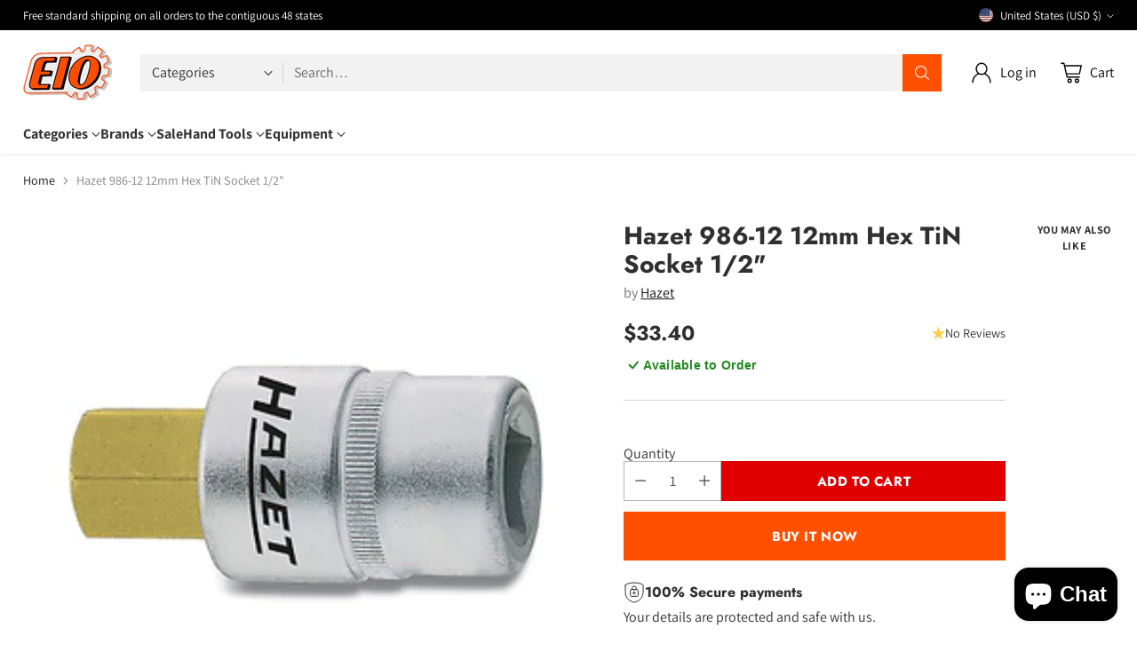

--- FILE ---
content_type: text/html; charset=utf-8
request_url: https://www.google.com/recaptcha/enterprise/anchor?ar=1&k=6Ld5cM4dAAAAAIR103Fx78hXh9Omssru3RTzABs0&co=aHR0cHM6Ly93d3cuZWlvLmNvbTo0NDM.&hl=en&v=9TiwnJFHeuIw_s0wSd3fiKfN&size=invisible&anchor-ms=20000&execute-ms=30000&cb=99w65o16iya4
body_size: 47972
content:
<!DOCTYPE HTML><html dir="ltr" lang="en"><head><meta http-equiv="Content-Type" content="text/html; charset=UTF-8">
<meta http-equiv="X-UA-Compatible" content="IE=edge">
<title>reCAPTCHA</title>
<style type="text/css">
/* cyrillic-ext */
@font-face {
  font-family: 'Roboto';
  font-style: normal;
  font-weight: 400;
  font-stretch: 100%;
  src: url(//fonts.gstatic.com/s/roboto/v48/KFO7CnqEu92Fr1ME7kSn66aGLdTylUAMa3GUBHMdazTgWw.woff2) format('woff2');
  unicode-range: U+0460-052F, U+1C80-1C8A, U+20B4, U+2DE0-2DFF, U+A640-A69F, U+FE2E-FE2F;
}
/* cyrillic */
@font-face {
  font-family: 'Roboto';
  font-style: normal;
  font-weight: 400;
  font-stretch: 100%;
  src: url(//fonts.gstatic.com/s/roboto/v48/KFO7CnqEu92Fr1ME7kSn66aGLdTylUAMa3iUBHMdazTgWw.woff2) format('woff2');
  unicode-range: U+0301, U+0400-045F, U+0490-0491, U+04B0-04B1, U+2116;
}
/* greek-ext */
@font-face {
  font-family: 'Roboto';
  font-style: normal;
  font-weight: 400;
  font-stretch: 100%;
  src: url(//fonts.gstatic.com/s/roboto/v48/KFO7CnqEu92Fr1ME7kSn66aGLdTylUAMa3CUBHMdazTgWw.woff2) format('woff2');
  unicode-range: U+1F00-1FFF;
}
/* greek */
@font-face {
  font-family: 'Roboto';
  font-style: normal;
  font-weight: 400;
  font-stretch: 100%;
  src: url(//fonts.gstatic.com/s/roboto/v48/KFO7CnqEu92Fr1ME7kSn66aGLdTylUAMa3-UBHMdazTgWw.woff2) format('woff2');
  unicode-range: U+0370-0377, U+037A-037F, U+0384-038A, U+038C, U+038E-03A1, U+03A3-03FF;
}
/* math */
@font-face {
  font-family: 'Roboto';
  font-style: normal;
  font-weight: 400;
  font-stretch: 100%;
  src: url(//fonts.gstatic.com/s/roboto/v48/KFO7CnqEu92Fr1ME7kSn66aGLdTylUAMawCUBHMdazTgWw.woff2) format('woff2');
  unicode-range: U+0302-0303, U+0305, U+0307-0308, U+0310, U+0312, U+0315, U+031A, U+0326-0327, U+032C, U+032F-0330, U+0332-0333, U+0338, U+033A, U+0346, U+034D, U+0391-03A1, U+03A3-03A9, U+03B1-03C9, U+03D1, U+03D5-03D6, U+03F0-03F1, U+03F4-03F5, U+2016-2017, U+2034-2038, U+203C, U+2040, U+2043, U+2047, U+2050, U+2057, U+205F, U+2070-2071, U+2074-208E, U+2090-209C, U+20D0-20DC, U+20E1, U+20E5-20EF, U+2100-2112, U+2114-2115, U+2117-2121, U+2123-214F, U+2190, U+2192, U+2194-21AE, U+21B0-21E5, U+21F1-21F2, U+21F4-2211, U+2213-2214, U+2216-22FF, U+2308-230B, U+2310, U+2319, U+231C-2321, U+2336-237A, U+237C, U+2395, U+239B-23B7, U+23D0, U+23DC-23E1, U+2474-2475, U+25AF, U+25B3, U+25B7, U+25BD, U+25C1, U+25CA, U+25CC, U+25FB, U+266D-266F, U+27C0-27FF, U+2900-2AFF, U+2B0E-2B11, U+2B30-2B4C, U+2BFE, U+3030, U+FF5B, U+FF5D, U+1D400-1D7FF, U+1EE00-1EEFF;
}
/* symbols */
@font-face {
  font-family: 'Roboto';
  font-style: normal;
  font-weight: 400;
  font-stretch: 100%;
  src: url(//fonts.gstatic.com/s/roboto/v48/KFO7CnqEu92Fr1ME7kSn66aGLdTylUAMaxKUBHMdazTgWw.woff2) format('woff2');
  unicode-range: U+0001-000C, U+000E-001F, U+007F-009F, U+20DD-20E0, U+20E2-20E4, U+2150-218F, U+2190, U+2192, U+2194-2199, U+21AF, U+21E6-21F0, U+21F3, U+2218-2219, U+2299, U+22C4-22C6, U+2300-243F, U+2440-244A, U+2460-24FF, U+25A0-27BF, U+2800-28FF, U+2921-2922, U+2981, U+29BF, U+29EB, U+2B00-2BFF, U+4DC0-4DFF, U+FFF9-FFFB, U+10140-1018E, U+10190-1019C, U+101A0, U+101D0-101FD, U+102E0-102FB, U+10E60-10E7E, U+1D2C0-1D2D3, U+1D2E0-1D37F, U+1F000-1F0FF, U+1F100-1F1AD, U+1F1E6-1F1FF, U+1F30D-1F30F, U+1F315, U+1F31C, U+1F31E, U+1F320-1F32C, U+1F336, U+1F378, U+1F37D, U+1F382, U+1F393-1F39F, U+1F3A7-1F3A8, U+1F3AC-1F3AF, U+1F3C2, U+1F3C4-1F3C6, U+1F3CA-1F3CE, U+1F3D4-1F3E0, U+1F3ED, U+1F3F1-1F3F3, U+1F3F5-1F3F7, U+1F408, U+1F415, U+1F41F, U+1F426, U+1F43F, U+1F441-1F442, U+1F444, U+1F446-1F449, U+1F44C-1F44E, U+1F453, U+1F46A, U+1F47D, U+1F4A3, U+1F4B0, U+1F4B3, U+1F4B9, U+1F4BB, U+1F4BF, U+1F4C8-1F4CB, U+1F4D6, U+1F4DA, U+1F4DF, U+1F4E3-1F4E6, U+1F4EA-1F4ED, U+1F4F7, U+1F4F9-1F4FB, U+1F4FD-1F4FE, U+1F503, U+1F507-1F50B, U+1F50D, U+1F512-1F513, U+1F53E-1F54A, U+1F54F-1F5FA, U+1F610, U+1F650-1F67F, U+1F687, U+1F68D, U+1F691, U+1F694, U+1F698, U+1F6AD, U+1F6B2, U+1F6B9-1F6BA, U+1F6BC, U+1F6C6-1F6CF, U+1F6D3-1F6D7, U+1F6E0-1F6EA, U+1F6F0-1F6F3, U+1F6F7-1F6FC, U+1F700-1F7FF, U+1F800-1F80B, U+1F810-1F847, U+1F850-1F859, U+1F860-1F887, U+1F890-1F8AD, U+1F8B0-1F8BB, U+1F8C0-1F8C1, U+1F900-1F90B, U+1F93B, U+1F946, U+1F984, U+1F996, U+1F9E9, U+1FA00-1FA6F, U+1FA70-1FA7C, U+1FA80-1FA89, U+1FA8F-1FAC6, U+1FACE-1FADC, U+1FADF-1FAE9, U+1FAF0-1FAF8, U+1FB00-1FBFF;
}
/* vietnamese */
@font-face {
  font-family: 'Roboto';
  font-style: normal;
  font-weight: 400;
  font-stretch: 100%;
  src: url(//fonts.gstatic.com/s/roboto/v48/KFO7CnqEu92Fr1ME7kSn66aGLdTylUAMa3OUBHMdazTgWw.woff2) format('woff2');
  unicode-range: U+0102-0103, U+0110-0111, U+0128-0129, U+0168-0169, U+01A0-01A1, U+01AF-01B0, U+0300-0301, U+0303-0304, U+0308-0309, U+0323, U+0329, U+1EA0-1EF9, U+20AB;
}
/* latin-ext */
@font-face {
  font-family: 'Roboto';
  font-style: normal;
  font-weight: 400;
  font-stretch: 100%;
  src: url(//fonts.gstatic.com/s/roboto/v48/KFO7CnqEu92Fr1ME7kSn66aGLdTylUAMa3KUBHMdazTgWw.woff2) format('woff2');
  unicode-range: U+0100-02BA, U+02BD-02C5, U+02C7-02CC, U+02CE-02D7, U+02DD-02FF, U+0304, U+0308, U+0329, U+1D00-1DBF, U+1E00-1E9F, U+1EF2-1EFF, U+2020, U+20A0-20AB, U+20AD-20C0, U+2113, U+2C60-2C7F, U+A720-A7FF;
}
/* latin */
@font-face {
  font-family: 'Roboto';
  font-style: normal;
  font-weight: 400;
  font-stretch: 100%;
  src: url(//fonts.gstatic.com/s/roboto/v48/KFO7CnqEu92Fr1ME7kSn66aGLdTylUAMa3yUBHMdazQ.woff2) format('woff2');
  unicode-range: U+0000-00FF, U+0131, U+0152-0153, U+02BB-02BC, U+02C6, U+02DA, U+02DC, U+0304, U+0308, U+0329, U+2000-206F, U+20AC, U+2122, U+2191, U+2193, U+2212, U+2215, U+FEFF, U+FFFD;
}
/* cyrillic-ext */
@font-face {
  font-family: 'Roboto';
  font-style: normal;
  font-weight: 500;
  font-stretch: 100%;
  src: url(//fonts.gstatic.com/s/roboto/v48/KFO7CnqEu92Fr1ME7kSn66aGLdTylUAMa3GUBHMdazTgWw.woff2) format('woff2');
  unicode-range: U+0460-052F, U+1C80-1C8A, U+20B4, U+2DE0-2DFF, U+A640-A69F, U+FE2E-FE2F;
}
/* cyrillic */
@font-face {
  font-family: 'Roboto';
  font-style: normal;
  font-weight: 500;
  font-stretch: 100%;
  src: url(//fonts.gstatic.com/s/roboto/v48/KFO7CnqEu92Fr1ME7kSn66aGLdTylUAMa3iUBHMdazTgWw.woff2) format('woff2');
  unicode-range: U+0301, U+0400-045F, U+0490-0491, U+04B0-04B1, U+2116;
}
/* greek-ext */
@font-face {
  font-family: 'Roboto';
  font-style: normal;
  font-weight: 500;
  font-stretch: 100%;
  src: url(//fonts.gstatic.com/s/roboto/v48/KFO7CnqEu92Fr1ME7kSn66aGLdTylUAMa3CUBHMdazTgWw.woff2) format('woff2');
  unicode-range: U+1F00-1FFF;
}
/* greek */
@font-face {
  font-family: 'Roboto';
  font-style: normal;
  font-weight: 500;
  font-stretch: 100%;
  src: url(//fonts.gstatic.com/s/roboto/v48/KFO7CnqEu92Fr1ME7kSn66aGLdTylUAMa3-UBHMdazTgWw.woff2) format('woff2');
  unicode-range: U+0370-0377, U+037A-037F, U+0384-038A, U+038C, U+038E-03A1, U+03A3-03FF;
}
/* math */
@font-face {
  font-family: 'Roboto';
  font-style: normal;
  font-weight: 500;
  font-stretch: 100%;
  src: url(//fonts.gstatic.com/s/roboto/v48/KFO7CnqEu92Fr1ME7kSn66aGLdTylUAMawCUBHMdazTgWw.woff2) format('woff2');
  unicode-range: U+0302-0303, U+0305, U+0307-0308, U+0310, U+0312, U+0315, U+031A, U+0326-0327, U+032C, U+032F-0330, U+0332-0333, U+0338, U+033A, U+0346, U+034D, U+0391-03A1, U+03A3-03A9, U+03B1-03C9, U+03D1, U+03D5-03D6, U+03F0-03F1, U+03F4-03F5, U+2016-2017, U+2034-2038, U+203C, U+2040, U+2043, U+2047, U+2050, U+2057, U+205F, U+2070-2071, U+2074-208E, U+2090-209C, U+20D0-20DC, U+20E1, U+20E5-20EF, U+2100-2112, U+2114-2115, U+2117-2121, U+2123-214F, U+2190, U+2192, U+2194-21AE, U+21B0-21E5, U+21F1-21F2, U+21F4-2211, U+2213-2214, U+2216-22FF, U+2308-230B, U+2310, U+2319, U+231C-2321, U+2336-237A, U+237C, U+2395, U+239B-23B7, U+23D0, U+23DC-23E1, U+2474-2475, U+25AF, U+25B3, U+25B7, U+25BD, U+25C1, U+25CA, U+25CC, U+25FB, U+266D-266F, U+27C0-27FF, U+2900-2AFF, U+2B0E-2B11, U+2B30-2B4C, U+2BFE, U+3030, U+FF5B, U+FF5D, U+1D400-1D7FF, U+1EE00-1EEFF;
}
/* symbols */
@font-face {
  font-family: 'Roboto';
  font-style: normal;
  font-weight: 500;
  font-stretch: 100%;
  src: url(//fonts.gstatic.com/s/roboto/v48/KFO7CnqEu92Fr1ME7kSn66aGLdTylUAMaxKUBHMdazTgWw.woff2) format('woff2');
  unicode-range: U+0001-000C, U+000E-001F, U+007F-009F, U+20DD-20E0, U+20E2-20E4, U+2150-218F, U+2190, U+2192, U+2194-2199, U+21AF, U+21E6-21F0, U+21F3, U+2218-2219, U+2299, U+22C4-22C6, U+2300-243F, U+2440-244A, U+2460-24FF, U+25A0-27BF, U+2800-28FF, U+2921-2922, U+2981, U+29BF, U+29EB, U+2B00-2BFF, U+4DC0-4DFF, U+FFF9-FFFB, U+10140-1018E, U+10190-1019C, U+101A0, U+101D0-101FD, U+102E0-102FB, U+10E60-10E7E, U+1D2C0-1D2D3, U+1D2E0-1D37F, U+1F000-1F0FF, U+1F100-1F1AD, U+1F1E6-1F1FF, U+1F30D-1F30F, U+1F315, U+1F31C, U+1F31E, U+1F320-1F32C, U+1F336, U+1F378, U+1F37D, U+1F382, U+1F393-1F39F, U+1F3A7-1F3A8, U+1F3AC-1F3AF, U+1F3C2, U+1F3C4-1F3C6, U+1F3CA-1F3CE, U+1F3D4-1F3E0, U+1F3ED, U+1F3F1-1F3F3, U+1F3F5-1F3F7, U+1F408, U+1F415, U+1F41F, U+1F426, U+1F43F, U+1F441-1F442, U+1F444, U+1F446-1F449, U+1F44C-1F44E, U+1F453, U+1F46A, U+1F47D, U+1F4A3, U+1F4B0, U+1F4B3, U+1F4B9, U+1F4BB, U+1F4BF, U+1F4C8-1F4CB, U+1F4D6, U+1F4DA, U+1F4DF, U+1F4E3-1F4E6, U+1F4EA-1F4ED, U+1F4F7, U+1F4F9-1F4FB, U+1F4FD-1F4FE, U+1F503, U+1F507-1F50B, U+1F50D, U+1F512-1F513, U+1F53E-1F54A, U+1F54F-1F5FA, U+1F610, U+1F650-1F67F, U+1F687, U+1F68D, U+1F691, U+1F694, U+1F698, U+1F6AD, U+1F6B2, U+1F6B9-1F6BA, U+1F6BC, U+1F6C6-1F6CF, U+1F6D3-1F6D7, U+1F6E0-1F6EA, U+1F6F0-1F6F3, U+1F6F7-1F6FC, U+1F700-1F7FF, U+1F800-1F80B, U+1F810-1F847, U+1F850-1F859, U+1F860-1F887, U+1F890-1F8AD, U+1F8B0-1F8BB, U+1F8C0-1F8C1, U+1F900-1F90B, U+1F93B, U+1F946, U+1F984, U+1F996, U+1F9E9, U+1FA00-1FA6F, U+1FA70-1FA7C, U+1FA80-1FA89, U+1FA8F-1FAC6, U+1FACE-1FADC, U+1FADF-1FAE9, U+1FAF0-1FAF8, U+1FB00-1FBFF;
}
/* vietnamese */
@font-face {
  font-family: 'Roboto';
  font-style: normal;
  font-weight: 500;
  font-stretch: 100%;
  src: url(//fonts.gstatic.com/s/roboto/v48/KFO7CnqEu92Fr1ME7kSn66aGLdTylUAMa3OUBHMdazTgWw.woff2) format('woff2');
  unicode-range: U+0102-0103, U+0110-0111, U+0128-0129, U+0168-0169, U+01A0-01A1, U+01AF-01B0, U+0300-0301, U+0303-0304, U+0308-0309, U+0323, U+0329, U+1EA0-1EF9, U+20AB;
}
/* latin-ext */
@font-face {
  font-family: 'Roboto';
  font-style: normal;
  font-weight: 500;
  font-stretch: 100%;
  src: url(//fonts.gstatic.com/s/roboto/v48/KFO7CnqEu92Fr1ME7kSn66aGLdTylUAMa3KUBHMdazTgWw.woff2) format('woff2');
  unicode-range: U+0100-02BA, U+02BD-02C5, U+02C7-02CC, U+02CE-02D7, U+02DD-02FF, U+0304, U+0308, U+0329, U+1D00-1DBF, U+1E00-1E9F, U+1EF2-1EFF, U+2020, U+20A0-20AB, U+20AD-20C0, U+2113, U+2C60-2C7F, U+A720-A7FF;
}
/* latin */
@font-face {
  font-family: 'Roboto';
  font-style: normal;
  font-weight: 500;
  font-stretch: 100%;
  src: url(//fonts.gstatic.com/s/roboto/v48/KFO7CnqEu92Fr1ME7kSn66aGLdTylUAMa3yUBHMdazQ.woff2) format('woff2');
  unicode-range: U+0000-00FF, U+0131, U+0152-0153, U+02BB-02BC, U+02C6, U+02DA, U+02DC, U+0304, U+0308, U+0329, U+2000-206F, U+20AC, U+2122, U+2191, U+2193, U+2212, U+2215, U+FEFF, U+FFFD;
}
/* cyrillic-ext */
@font-face {
  font-family: 'Roboto';
  font-style: normal;
  font-weight: 900;
  font-stretch: 100%;
  src: url(//fonts.gstatic.com/s/roboto/v48/KFO7CnqEu92Fr1ME7kSn66aGLdTylUAMa3GUBHMdazTgWw.woff2) format('woff2');
  unicode-range: U+0460-052F, U+1C80-1C8A, U+20B4, U+2DE0-2DFF, U+A640-A69F, U+FE2E-FE2F;
}
/* cyrillic */
@font-face {
  font-family: 'Roboto';
  font-style: normal;
  font-weight: 900;
  font-stretch: 100%;
  src: url(//fonts.gstatic.com/s/roboto/v48/KFO7CnqEu92Fr1ME7kSn66aGLdTylUAMa3iUBHMdazTgWw.woff2) format('woff2');
  unicode-range: U+0301, U+0400-045F, U+0490-0491, U+04B0-04B1, U+2116;
}
/* greek-ext */
@font-face {
  font-family: 'Roboto';
  font-style: normal;
  font-weight: 900;
  font-stretch: 100%;
  src: url(//fonts.gstatic.com/s/roboto/v48/KFO7CnqEu92Fr1ME7kSn66aGLdTylUAMa3CUBHMdazTgWw.woff2) format('woff2');
  unicode-range: U+1F00-1FFF;
}
/* greek */
@font-face {
  font-family: 'Roboto';
  font-style: normal;
  font-weight: 900;
  font-stretch: 100%;
  src: url(//fonts.gstatic.com/s/roboto/v48/KFO7CnqEu92Fr1ME7kSn66aGLdTylUAMa3-UBHMdazTgWw.woff2) format('woff2');
  unicode-range: U+0370-0377, U+037A-037F, U+0384-038A, U+038C, U+038E-03A1, U+03A3-03FF;
}
/* math */
@font-face {
  font-family: 'Roboto';
  font-style: normal;
  font-weight: 900;
  font-stretch: 100%;
  src: url(//fonts.gstatic.com/s/roboto/v48/KFO7CnqEu92Fr1ME7kSn66aGLdTylUAMawCUBHMdazTgWw.woff2) format('woff2');
  unicode-range: U+0302-0303, U+0305, U+0307-0308, U+0310, U+0312, U+0315, U+031A, U+0326-0327, U+032C, U+032F-0330, U+0332-0333, U+0338, U+033A, U+0346, U+034D, U+0391-03A1, U+03A3-03A9, U+03B1-03C9, U+03D1, U+03D5-03D6, U+03F0-03F1, U+03F4-03F5, U+2016-2017, U+2034-2038, U+203C, U+2040, U+2043, U+2047, U+2050, U+2057, U+205F, U+2070-2071, U+2074-208E, U+2090-209C, U+20D0-20DC, U+20E1, U+20E5-20EF, U+2100-2112, U+2114-2115, U+2117-2121, U+2123-214F, U+2190, U+2192, U+2194-21AE, U+21B0-21E5, U+21F1-21F2, U+21F4-2211, U+2213-2214, U+2216-22FF, U+2308-230B, U+2310, U+2319, U+231C-2321, U+2336-237A, U+237C, U+2395, U+239B-23B7, U+23D0, U+23DC-23E1, U+2474-2475, U+25AF, U+25B3, U+25B7, U+25BD, U+25C1, U+25CA, U+25CC, U+25FB, U+266D-266F, U+27C0-27FF, U+2900-2AFF, U+2B0E-2B11, U+2B30-2B4C, U+2BFE, U+3030, U+FF5B, U+FF5D, U+1D400-1D7FF, U+1EE00-1EEFF;
}
/* symbols */
@font-face {
  font-family: 'Roboto';
  font-style: normal;
  font-weight: 900;
  font-stretch: 100%;
  src: url(//fonts.gstatic.com/s/roboto/v48/KFO7CnqEu92Fr1ME7kSn66aGLdTylUAMaxKUBHMdazTgWw.woff2) format('woff2');
  unicode-range: U+0001-000C, U+000E-001F, U+007F-009F, U+20DD-20E0, U+20E2-20E4, U+2150-218F, U+2190, U+2192, U+2194-2199, U+21AF, U+21E6-21F0, U+21F3, U+2218-2219, U+2299, U+22C4-22C6, U+2300-243F, U+2440-244A, U+2460-24FF, U+25A0-27BF, U+2800-28FF, U+2921-2922, U+2981, U+29BF, U+29EB, U+2B00-2BFF, U+4DC0-4DFF, U+FFF9-FFFB, U+10140-1018E, U+10190-1019C, U+101A0, U+101D0-101FD, U+102E0-102FB, U+10E60-10E7E, U+1D2C0-1D2D3, U+1D2E0-1D37F, U+1F000-1F0FF, U+1F100-1F1AD, U+1F1E6-1F1FF, U+1F30D-1F30F, U+1F315, U+1F31C, U+1F31E, U+1F320-1F32C, U+1F336, U+1F378, U+1F37D, U+1F382, U+1F393-1F39F, U+1F3A7-1F3A8, U+1F3AC-1F3AF, U+1F3C2, U+1F3C4-1F3C6, U+1F3CA-1F3CE, U+1F3D4-1F3E0, U+1F3ED, U+1F3F1-1F3F3, U+1F3F5-1F3F7, U+1F408, U+1F415, U+1F41F, U+1F426, U+1F43F, U+1F441-1F442, U+1F444, U+1F446-1F449, U+1F44C-1F44E, U+1F453, U+1F46A, U+1F47D, U+1F4A3, U+1F4B0, U+1F4B3, U+1F4B9, U+1F4BB, U+1F4BF, U+1F4C8-1F4CB, U+1F4D6, U+1F4DA, U+1F4DF, U+1F4E3-1F4E6, U+1F4EA-1F4ED, U+1F4F7, U+1F4F9-1F4FB, U+1F4FD-1F4FE, U+1F503, U+1F507-1F50B, U+1F50D, U+1F512-1F513, U+1F53E-1F54A, U+1F54F-1F5FA, U+1F610, U+1F650-1F67F, U+1F687, U+1F68D, U+1F691, U+1F694, U+1F698, U+1F6AD, U+1F6B2, U+1F6B9-1F6BA, U+1F6BC, U+1F6C6-1F6CF, U+1F6D3-1F6D7, U+1F6E0-1F6EA, U+1F6F0-1F6F3, U+1F6F7-1F6FC, U+1F700-1F7FF, U+1F800-1F80B, U+1F810-1F847, U+1F850-1F859, U+1F860-1F887, U+1F890-1F8AD, U+1F8B0-1F8BB, U+1F8C0-1F8C1, U+1F900-1F90B, U+1F93B, U+1F946, U+1F984, U+1F996, U+1F9E9, U+1FA00-1FA6F, U+1FA70-1FA7C, U+1FA80-1FA89, U+1FA8F-1FAC6, U+1FACE-1FADC, U+1FADF-1FAE9, U+1FAF0-1FAF8, U+1FB00-1FBFF;
}
/* vietnamese */
@font-face {
  font-family: 'Roboto';
  font-style: normal;
  font-weight: 900;
  font-stretch: 100%;
  src: url(//fonts.gstatic.com/s/roboto/v48/KFO7CnqEu92Fr1ME7kSn66aGLdTylUAMa3OUBHMdazTgWw.woff2) format('woff2');
  unicode-range: U+0102-0103, U+0110-0111, U+0128-0129, U+0168-0169, U+01A0-01A1, U+01AF-01B0, U+0300-0301, U+0303-0304, U+0308-0309, U+0323, U+0329, U+1EA0-1EF9, U+20AB;
}
/* latin-ext */
@font-face {
  font-family: 'Roboto';
  font-style: normal;
  font-weight: 900;
  font-stretch: 100%;
  src: url(//fonts.gstatic.com/s/roboto/v48/KFO7CnqEu92Fr1ME7kSn66aGLdTylUAMa3KUBHMdazTgWw.woff2) format('woff2');
  unicode-range: U+0100-02BA, U+02BD-02C5, U+02C7-02CC, U+02CE-02D7, U+02DD-02FF, U+0304, U+0308, U+0329, U+1D00-1DBF, U+1E00-1E9F, U+1EF2-1EFF, U+2020, U+20A0-20AB, U+20AD-20C0, U+2113, U+2C60-2C7F, U+A720-A7FF;
}
/* latin */
@font-face {
  font-family: 'Roboto';
  font-style: normal;
  font-weight: 900;
  font-stretch: 100%;
  src: url(//fonts.gstatic.com/s/roboto/v48/KFO7CnqEu92Fr1ME7kSn66aGLdTylUAMa3yUBHMdazQ.woff2) format('woff2');
  unicode-range: U+0000-00FF, U+0131, U+0152-0153, U+02BB-02BC, U+02C6, U+02DA, U+02DC, U+0304, U+0308, U+0329, U+2000-206F, U+20AC, U+2122, U+2191, U+2193, U+2212, U+2215, U+FEFF, U+FFFD;
}

</style>
<link rel="stylesheet" type="text/css" href="https://www.gstatic.com/recaptcha/releases/9TiwnJFHeuIw_s0wSd3fiKfN/styles__ltr.css">
<script nonce="x_GdEL2FmRYr9iVEidK7GQ" type="text/javascript">window['__recaptcha_api'] = 'https://www.google.com/recaptcha/enterprise/';</script>
<script type="text/javascript" src="https://www.gstatic.com/recaptcha/releases/9TiwnJFHeuIw_s0wSd3fiKfN/recaptcha__en.js" nonce="x_GdEL2FmRYr9iVEidK7GQ">
      
    </script></head>
<body><div id="rc-anchor-alert" class="rc-anchor-alert"></div>
<input type="hidden" id="recaptcha-token" value="[base64]">
<script type="text/javascript" nonce="x_GdEL2FmRYr9iVEidK7GQ">
      recaptcha.anchor.Main.init("[\x22ainput\x22,[\x22bgdata\x22,\x22\x22,\[base64]/[base64]/[base64]/[base64]/[base64]/[base64]/[base64]/[base64]/[base64]/[base64]\\u003d\x22,\[base64]\\u003d\x22,\[base64]/[base64]/Cq8KCw7TCgsO9bcONw7gYwo7CiMK/Inc1UzI3GcKXwqXComvDnlTCkgEswo0pwrjClsOoL8KVGAHDilULb8ODwqDCtUxWfmktwoHCvwh3w710UW3DhTbCnXE5I8Kaw4HDvsK3w7o5IErDoMOBwrzCuMO/AsOaasO/f8Kcw7fDkFTDkyrDscOxMsKQLA3CvQN2IMOxwo8jEMOHwpEsE8KKw5pOwpBwKMOuwqDDgMKDSTcTw5DDlsKvDA3Dh1XCgcOkETXDjzJWLU1Jw7nCnWXDtCTDuQodR1/[base64]/Cp0DChl3DlsOPw5UKRcKCfsKDJGjCmhcfw7bCr8O8wrB1w5/DjcKewqDDoFEeGMOOwqLCm8KOw6l/VcOcZ23ChsOrFzzDm8KDYcKmV39ERHNiw4AgV2laUsOtW8Khw6bCoMK4w5gVQcKqT8KgHTNrNMKCw6nDt0XDn2DCimnCoHhEBsKES8OAw4BXw543wq1lHA3Ch8KuejPDncKkRMKww51Bw4FjGcKAw5DCmsOOwoLDrg/DkcKCw4bCusOvWUnCjVsIXMOMwpHDp8Kfwr5JIi4BDSTCqilEwoXCpVMhw5PCn8OHw5DCusOqwonDnWXDnsO2w6TDlDDDqkLCqcK7OFZhwpdVeVzCjsOYw6TCm3XDpgbDn8ONMDJzwpUMwoM9ZxghWlgBQxlzBcKTKcO/W8KDw5TCkiHCs8O9w5N7NT5dK3nCpy0cw5/[base64]/RSYZWsKFMcKWCiR+woLCnHhjYixpOsKlwpXDkyk6wolqwqZTLHzDvmDCrcK1G8KIwqHDsMOqwrPDsMODGDHCkcKzQinCmcK+woZqwrLDvMKFw41WfMOlwpx2wpsqwp/[base64]/DlEczdMOZwprCmMOgw6XDiMO3w7x/[base64]/RsOYwqPCrknCgm0dV8OfKhDCicKgwpbDjXpOwoxPKMO/M8OHw7fDqQ5Sw6TDhkh0w4XChMKZw7/DgsOQwr3Cp1LDohV1w7rCuzTCkMK4E0cZw7rDjsKbDGnCn8K/w7cgB3zDmHLCn8KFwozCnkw4wq3Dr0HClMKrwopXwq0Jw57CjSAmMsO4w5PDr0R+N8OdV8OyLC7DgcOxUC7CjcOAw7U5wo0mBTPCvMOgwpUZQcOBwrABZMKQbsKxL8K1ASRDwoxGwqEcwobDkU/DjkvCtMOgwpXCr8OiK8KJw6vDpxjDlsOFAMOebE0pMwEDJsK9wozCnSVcw5LCrm/CgjHCgT1JwrHDhMKmw4lDb1d4w5bCvGfDvsK1JUwuw6NkS8K/w7VrwpxFw7fCiRLDilIBw7kfw71Jw7vDuMOJwrLClsKfw6knF8Kfw6/CnAXDvcOvTnvClXnCrsOEIRnDjsKsRibCqsOLwr8PDwwWwqfDhFQVasKwXMOiwp3DomDCrcKGBMOkwp3Dv1RKFwjDhCfDjMKowp9kworCssOvwpTDrzLDvsKow7rDrEkiw6fCvlbDqMOWHlQgFwvCjMOJdAPCrcKowqU/wpTCtRsXwokuw6zCrR/DoMOJw5LCtcOXMMOAHsOLAMOMDMOfw68HTcO9w6bDnW15c8OjKMKPTMKWN8OAJSLDucKzw6B4AzrCgz/CiMOEw6vCsxE1wo9pwqjDhR7CjlhZw6DDr8KLwqjDp01nw6xGFMK9KsOowr1eTsKwKV0nw7fCjAzDmMKiwqo9acKIJit+wqYVwqARLy/DpDMyw7kVw6FXw5/CjVnChlccw4zDjQc8DlXCh2lswpfChlLDrFTDrsK0X2oow6LCuCrDgTrDisKswqjCrMKbw7dswppHHDzDrz5aw5fCpMKhJMOSwrLCuMKBwpUUHcOkB8Kmw6xuw4A+STsTRxvDtsOrw5HDoSnComTCsmjDnHY+cAYbdS/CisKmd2AYw6zCrMKMwqdnA8ODwqJNDAjCpkQww7nCgsOKw6LDjF0AWz3CpV9Qw64FFcO4wr/CgnbDm8OCw5JYwrE0wr80w4k+wobCocO1w7PDv8KfHsKww6cSw4/CtHxbUsOcAMKJwqHCsMKtwpvCgcKuZ8KEw6nClyVTwpVNwr5/W0zDk3LDmCtiQxUuw7pfNcOfGMKpw6pQEcOSOsOJP1kgwq/Dq8OYw5/[base64]/DqHXCsnnChsKQJls7wqM/SGHCn8KSTMOnw4zCsFTCqMKfwrEqTX5Mw7rCr8OAwrEzw6PDt0vDhgnDqR4Ew7jDo8Odw7PDrMKqwrPCoTIJwrI3OcKGd3HCox/[base64]/DmsKwwqUqUMOrA8O3wqzCvMK0wrdBDWM4w7RJw7rCkAjCoRIpRR4kNV7CssKkEcKZwrh4S8OveMKcURB5YcOcAEsdwrpAw5kFfcKbfsOSwoTCv1fCkwkOGsKLwr/DpBEbdsKAIsOxeFsJw6vDvcOxDVnDpcKhw685Uh3Dm8Kvwr9lb8KiKCXDv1BpwqJNwprDqsO2e8Oqw6jCgsKLwrnCoVxUw73DlMKcDC7Dm8Ovw4BnJcKzODVaAMKiW8KnwobDkjdyPMOHM8Otw4fDgUbCmMOWUMKQfxPCi8K1K8Kqw40YeRcZacK4CMOYw7/CocK+wrJxKsO1d8OYw61Aw67DmsK8KGjDizUawo5oWSlwwr3DpSzCqcKSUWZQw5YwUFPCmMOpwozCqcOdwpLCtcKbwrXDixAawpHCt1PCmcO1woE6UFTDhsKawpzCucO6woFEwo3DmxQDeF3DrATCiXsmS17DrDsBwo/Cvg8LGMO8GnxRJMK4wr/[base64]/w6Nvw4t9wo3DrgvDq2BGNQrDgsKaSAjCi3DDssKwIUbCnsOYw6TDusKDBhgtKXxafcKMw4w9WT/[base64]/[base64]/CjGRePcKRwoJrBiQfDMOFw67CoHXDqMO2w6jCt8KRw6HDv8O5HsK5RG4JcUPCrcO4w5UtbsOZw4zCoz7CqcOYw4TDk8K/w7zDp8Ogw6HDtMKvw5JLw45Gw6jCsMKdeifDtsKYFm1zw7lMXh01wqHCnFnChHzClMOewpIbGV3CqTR5w6fCrHfDksKURMK9VsKAfxzCp8KIUnTDh1s6bsKpT8Odw5E6w4ttGwNewptFw58yfcOoPsKBwqMhDcK3w6vCuMKnLyNfw6Nnw4/Dny9kwo/DsMO3FSHDi8OFw5sQY8ObKsKVwrXDtcORG8KTYxhywoceLMOrXsKpw4jDtRh8w4JPECEDwofDo8KDIMOXwr8cw5bDg8OxwoXCow0BLcKibMOMIAPDikjCsMOSwo7Di8K+wrzDtMOlGjRswo97VgRRWcOBVADCgcKre8KAEcKew5jDtzHDjxouwolYw6lCwr/CqEJCEsKNwrnDrk5aw5QHBsOwwpTCmsO4w6R5ScKhHCJKwqHCo8K7csKnVsOAZ8OxwrAxw43CiH4+w5UrBQI+wpTDhcOdwrnDhTVdR8KHw6TDjcK/PcOHP8OwBGcHw78Ww5DDlcKGwpXCvMOcLcKrw4AawrVTTcOzwpbDlkxnW8KDLcKswog9VlzDvA7DoX3DgRXCscKew7dwwrTDlMOMw6pZMDLCp2DDnUVxwpAtLHzCtnjClcKiwopUXFwJw6fCssKsw6HCjMKsCSskw6YNwpt5JWJNecKfCzrDv8OFwqzCscOGwr/[base64]/CsVl3w6jDmgzDnMOqwostSArCiRB7wo5pwpMQBMOPQsKmwo0Vw5t2w5tTwpsdXXXCty7CmQTCun5nw4zDtsKUSMOZw5HDhcKhwpfDmMKuwqnDq8KYw73DlcOGN2VQKhVWw7/Cukl8LcKEY8OFDsKAw4IZw73DnXtNwrw2wpgXwr5fZ2QFw7IQd1R1HMOfC8OpP3cPw7DDq8Kyw57DtRJVWMKKRH7CjMO/E8OIWlbDvcODwqJPYcOaccKFw5QTQMOSW8KYw6k+w7FEw67DncO/wrzCkjbDtsO0w6V8IsKXB8KCYcOOSmbDmsODbwtILQIJw5M6woHDlcOnwqEHw4PCkkccw7TCv8OVwrjDosO0woXCtMKsEsKpEsK9aWA5UsOHPsK/DsK+w7MZwqB7fHsqbMK4w6szb8Obw43Dv8ORwqY1EzPCpMKPFMKwwoDDuEfDsgwkwqlmwoJWwrwTA8O8ZcOnwqoLQ2/DmnzCpG3Cu8OBVTtQbD8Aw5XCvmhMFMKowpl0wrYlwpHDuAXDj8OJI8K8a8KgCcO4woEHwqgGWGU1dmoiwp8Kw5w7w7w1SETDkMOsW8O3w5hQwqXCtMK/w5XCmElmwozCgcK1DMK6wq/CgMOsOH3CowPDsMK8wprCrcKca8OKNx7CmcKbw5/DpDrCk8OUMzDCpMOIQgMhw4l2w4vDjWDDkUbDjsKqwpAwIFvDrnPDvsKnfcKFeMK2VsOVWnPCmlZyw4FEPsOqQTwlfA1cwq/Cn8KZC2zDgsOhw4bDmcOKREANWinDkcK9bcO3YAwfLmpGwr/CphRnw6TDvMOcPAktw6vCqsKjwqQww6wHw4zCjWBCw4Q4PSpmw63DocKHwqXCo0fDlRVbfMK+e8O5w5HDrsO9wqMcEWRnewAVUMO1ScKMbMONCl/CqsKtZsK4GMKywrPDtSfCs1sfYho+w7bCt8OrCwzCq8KAM0DCuMKTdR/DvSbDg3TDqyLCusKjwoUKwrXCi0ZNYHrDkcOoSsK9wq1gMF3Ch8KQDzsRwqcLJyI4JEJ0w7nCk8Okw4xfwrvCnMOfPcOUGsK6OAXCjMKqMsO7RMOvw6pNBQDCicOcR8OPAMK7woR3Hg90wo7DtA4NFsO3wq/[base64]/CjMOxHhjClnLDolwiw7YWXVE9IEHDmSDCpMOQWXxJw5cNw44ow4vDhsOnw6ccLcObw5F7wqREwqzDoB7CuGrCtsKswqbDuRXCgcOswqjCiRXCmcOjZcKwEDrCuz/CnwTDj8OMMlx4wpTDrMKpw69CURUawqrDr2XDsMOXejbClMOEw6vCpMK4wpvChcK/[base64]/[base64]/[base64]/Dk01kwqQHwodTwoEiwpHChQXCoMKnGwnCj0bDscKbPFzCvsK6RhfDucO0X2dVw6HCukPCosO1cMKXHAjCnMORw4nDiMK3wrrDvWI3e1J2Y8KCS09bwqA+IMOswqtJEVpdw5zCn0YHCARXw4/CncOUNsKlwrZqw5lbwoI3w6fDt2B/Hj9OYBcuAHXChcOLQQUgCH7DgGDDsTXDncOfF31TAmR0bcK/wp3Cn2sMH0NvwojCtcK7YcOkw70KXMOqPlkgKlDCu8K5UDbClyFGSMK/wqTCksKtDcOfGMONLhrDp8OWwoTChgLDs2RBZ8KgwqfDtcOow59AwoImw7fCm1PDuClvCMOiw5/CicKuDBR4esKew5lSw67DmF7Co8OjaGcQw7IWw6t/HMKifxIhQMOqS8O5w4vCmgFhwo5awqfCnEEawoA6w5XDoMKqScK2w7PDsnRUw6tLawYlw7TDgsKEw6LDlsK/QlfDomPCvsKBYggtM37ClMKqLMOBDQxqIVorFnjDo8OQGHwHIVV3wr/DkCLDoMK7w6lDw6HCmn87wrcIwrhyQ3vCtcOhF8OswpjCmcKbR8OZUMOtb09nJnBqDyoIwr/[base64]/DgMKAPm4RaXxFRMKMFTYQwqBwZsK6w617w7PDgVsLw6jDl8OTw4LDscOHE8KMe3klHj92Uj3DvcK8CEF0UcKeWGfDt8KKw5HDqXZPwr/ClMO1G3UBwrItNMKSe8OGXz3Cn8KcwqcyEWTDpsOIPcOhw4A9wpXDugTCuxnCiVlRw7sbwr3DlcO3wrItA3bDmsOgw5LDth5bw6nDusKNLcKqw4TDqDzCl8O8wrjCgcKQwo7Dr8KDwprDp1fDssOxw4FIQBtLwrLCpcO1w5PDiyk6Jz/Ci0RCB8KVcsO8w5zDisKew7B3woN1UMO/aQfDiS7DumHDmMKvIsOGwqJRPMOYasOYwpLCicO+IMOgTcKHw4zCgXlrK8OrUyHCsGXDsXrDg3Qrw5MEJnDDpsKOwqjDm8KrZsKuA8K6T8KnS8KXP1N2w6YDdUwGw4bCgsKLK3/Dh8K1CsKvwqtswrUIfcKJw6vDqcKpeMKUAQ7DuMKFM1FNVEvCgFcSw5MHwrjDrcODY8KNd8KVw4J9wpQuLkBlJw7DmcODwpXCssKiXmV0C8OVODkMw58rHFNlBcOnc8OMPiDCgxLCrxNNwp3CtjbDiy/ClU4sw4NfQT0bE8KdbMKtORlFPzdxN8OJwpHDnRLDoMOIw77DlV/Cj8KSwrMqHVbCnMK0FsKFcHRXw71gwpPCvsKIw5DDscKDw60LD8Oew7VbX8OeE2R5QFLCoVbCoBrDqcOYwq/Cq8Ohw5LCuydZb8OWWyPCssKKwpNWZFvDi2rCoEXDtMKtw5XDmcO7w5o+L0nCqWrChmNvF8K7wovDuCXCqkTDrGF1MMOFwpgLKwkmMMKSwpk+w6rCgMOLw54gw6PDjXowwrzCvk/DoMKrwooLenvDvnDDl2DCpTzDncOUwqZOwoDDl3RaHsKaYFjDlkp1Ax/ChS3DoMK2w5rCucOOwobDsQnCnm0VXsOlw5PCjsO3YMKRw6JiwpDDh8KmwqhVw4oxw6tNMcO9wppjT8Ozwpk6w6BuQ8KJw7R6w4zDj3ZpwoPDpsKxSnXCr2ZvNBLDgMOGSMO7w7zCnsOuwqUqB0LDmsOXw4rCl8K/J8KXLF/DqUJFw7tfw6PCicKIw5jCvcKGXcKYw6NxwqQCwpvCisOdIW4xSHt3wqNcwqInwoTCicKDw7/Djy3CpEDDp8KQEyfDjcOTZ8OTVsKNS8KdZSfDpMOhwoEmwrLCq0RFPSfCsMKmw7RwU8KwSG3CthrDpVEIwptcZj5LwpIWQcOOMlfCmyHCqcO8w5xdwpk2w7rCnmvDm8KmwqZtwopPwq5Bwo0sRTjCusKMwoQ3L8KuWsOuwqFhRB9cLhRHL8Kaw6Yew6fDuFBUwp/[base64]/w4/DrcOcFMOqwpgtTSs4wrtJKzAQw54cGsKJBxc4wpPDq8KZwo1qSMOGbcOew4nCoMKCw7RMwrzDhMO5JMKewqvCvn/DgDpOK8OqF0bCn0XCiB19RH/Dp8KawpUSwpkJC8OBEjbChcObwpzDr8OyGxvDosKTwox0wqheLAZkNcOpVAxDworDvsO3SmJrdW4DXsKMaMOdQyrChCoZY8KQAMK/VGcyw4fDlcK/[base64]/WcKVT2bCsMKYSTc5WEIpAsODZcKiNMKHwqpnT0TCgXTCj33Dl8OUw5t5cUzDs8KiwprCncOKwpTCkcOiw7lmRcKSPh5XwpXCvsOEfCbCsHRQbcKWB2rDhcKSwok5FMKkwqRHw6/DlMOrHEwyw4jCjMKKOl0Xw4fDix/[base64]/Cv8O/XnBeNMKOXFkLwprCu2LCs8KLCyjCqcOAO8KKw6HDj8OJwpTDoMK6woTDl29ewpwJGcKEw7RLwrlXworCni3DrsOaLSjCtMOUKC3CnsObLnc6AcKLesOpwrnDv8OJw5/Dmh0UdEnCtsO/w6dkwpHDkE/CusKww6XDosOzwq0Uw5XDo8KVdyTDlwB+Oz/DoHF7w793A37Cpx3CmMK2Wh/Du8K+woscNhlXGcOdJMKXw5LDssKewqzCoXgMZVTCqsOiGsOcwoN/Q1TCu8K2wo3CuQFoUjrDmMOnYcOewpjCk3Mdw6hOwqfDo8OKcMOJwpzDmnjCl2Ixw5bDrjp1wrvDo8KHwpPDlMK8acOhwrzCoVvDsnvCgG1Yw4DDkXPDr8KHEn4bEcOVw7bDow8zFiTDgsOMMsKYwoTDmCnDjcO0NsObGG1LU8KFWMOweHVoQMOJDsOOwr/CgMKewqHCvAsCw44Cw6HDgMO1BcKLc8KqE8OBP8OKV8K3w7/[base64]/w5Elw4rCiXEVwq8IwrPDs1TChsOzFMOpw53DlcKOeMKrw7wPRcKFwp0SwrdHw6rDlMOEJl8TwrHChsO1w5sNwr3CsTvCgMKnBjLCmx9BwofDl8KJw5QfwoB0RsKxPBR7NzEQOcKuMsKywplPfhzCv8OzWn/Co8Ohwo7CqcK9w44GaMKICsOtSsOfcEgkw7UAPAHCnMK8w6gMw6sbTChrwrrDtxjDosOdw416wohdTcOkMcKCwo5zw5QSwoLDlU/CosOJbh5GwrvDlDvCv23ChlnDlHPDjjHCtsK+wrNdZsKQdlB2eMK+WcKTQSxhKFzChSrDm8ORwovCjBQJwrk2biMbwpMcw60JwqTCpUrCr3t/w50oY2fCtcKtw6fCrsKha3IHc8OJG0klw4NCOMKIU8ORcMO7wqt3w4XCjMKbw7tywrx9VMKRw5jCol/DhT5dw5HCpsOOOsKxwq9ODlDCjgfCk8K8H8OzP8KiMBnCpEk5E8O/w7zCtMOywotIw7LCvsKjN8OYJ1Z4BMK9SCxAbEXCtcK8w7ErwrzDtCLDt8KnecK3w79GSsKtw6rCkcKfRiLDiWHCssKgQ8OMw5XCoCnCrTNMLsOFL8ORwrvDmzvCnsKzw5rCvcKHwqsXGiLCgMODQWQ4b8KJwos/w4A/wofCmV5nwqoEwp7DvDk/QSRAGn7CjsOMdMK6ZiAWw79qTMOIwok+SMK9wrg3w7fDknkEYcKlGm9wAcODa2LCo1vCscOaQjXDohsiwo9wUQ8ew5PDkxDCvFR0Fk8fwq7DlhFfwr9SwoV9w7pIe8K4wqfDjX3DtcO4w7PDhMOFw71ABsO3wq8Qw5MOwpkvUMKHEMKpw4PCgMKRw5vDpD/Cq8Klw47CusKZw4dPJVsLwq/[base64]/Cogo9WkTDpn4Ywq04FMK7dmTDuzNCwpUvwrbCtjHDjcOhw6paw6chw5ItUjfDl8OuwqhGfWRFwpDCoxjClsOkasOFdcO5wpDCoE59BCtdKT/[base64]/CvcKkVRltQm5TGxgmFG/Dr8ONGiJKw4HDq8KIw5HDq8OBwot+w77CgsKyw4nDsMOuUWssw5d3AMO9w5HDlC7DrcO0w7QcwplpAMO9CMK7cErDv8KWw4bDtmY1c3sFw4IrDsKww4/CvMOkUHF/w4RoGsOfN2fDhMKUwrxFD8O6NH3DtcKPCcKwL1I/[base64]/DucOFw714ehczwpDDmMKRLcOhOcKPBcKHwpQ6NGIyWERgY1jDmiHDv0jDo8KrwrPCjWPDjMO3H8KQdcOXawYNw6pPFW8Kw5UxwpLCr8OgwpRdF0DDo8O/w5HCgWXDpsOqwrlsS8Owwp0xAcOpTwTCjQppwqx9amLDtiPClh/DrsO0G8KaT1rDvsOmwqzDvGN0w6TCt8O2wrbCtsOjWcKHK30XEMK5w4BfA3LCmVzClnTDn8OMJX8AwrVmejtnfcKqwq3CnsOyZ2DClCJpYAkFNkvCg0suHD/DsBLDkDp8WGPCrMOawoTDmsKGwoPCl0EFw7LCucKww4czWcOaBMKBw5Q3w6FWw6nDlMOhwohYUF1JXcK7TzhWw4Jdwp0tTgpKZzLCiXzDocKjwqJ/fBM+wpjDrsOowpU1w5zCt8KewpA8ZsOoQVzDohABXE7DrmzDoMODwroWw7xweDIvwrvDigAhewtGWsOjw63DozLDgMOkKMOAWhhSdVTCiEjDqsOOw6/Ch3fCpcK6C8Kiw5cQw7jDuMO0w6tHUcOXKsO/w6bCkHdxATfDoyTCumHDmsOMJcOXMAEfw7JPOF7Ci8KJHcK0w4kNw7oHwqxCwq3DncKswrTDvyM/BmzDgcOEw7fDr8OuwpXDgQZZwrpNw7XDsH7CgcO/f8Kawp3DhsKZb8OvSFwsCcOrwrHDqQzDk8OwQcKNw45hwr8VwqLCuMOOw6DDn33Cm8K8NcKFwr7Dv8KOS8KQw580w640wrJwR8KywoNCwooUVEzChUbDs8OyecOzw77Cs1bCuCNOLWvDocO8w4bDnMORw6zCvcOXwobDrQvCumAXwrVkw5vDm8Kzwr/DncO0woTCmg3Do8KfBFB/TA5Qw7fDoDzDj8K0LcOAL8ONw6fCusO6PMKlw4HCp3bDhcO7bsOxYxLDvVBBwpNewptyScOLwrPCmwEkwopINjBzwoLCrEfDvcKscMK0w4jDsiJxcCDDuhdJSmrDlEhbw7A/MMOywqFHMcKtwroWw6wOE8KFEcKgw5bDucKIwpwgIGjCknLCqXc/eQM5w6dUwq3Dt8KTw7kZc8KWw6/CtRjCjRXDjETCkcKRwqlgwpLDqsOKdMOmdcKzw60jwoIjHi3DgsOBwqLClsKNHUnDncKGwpLCtwQ3w4dGwqgYw5cLL0BHw53Dg8K/fgpbw6sIXzVYP8KtaMOywqgNV1zDrcO4cUzCsnxmFMO8PXPCmMOiG8KUDD5mRmnDssKgHWlBw7bDoS/CqsOlPyfDlcKZKF5Vw4lBwrMIw7BOw7cyWMOKBV/DmcKxFsOpB05HwrvDuwjCtsOjw71Vw7A6fcO9w4Ayw6MUwobDvsOuw74wNSBRwrPCkMOgW8KvbCTCpB1ywqDCu8Kaw6YxJiBRwobDrsOod08BwqPDg8O/RMOAw6TDj1phekXCncKOWsKaw7bDkHbCosO6wrrCj8OuRl9+ccK/woIowoXDhMO2wq/CvTDDm8KrwqoCVcO+wrB9GcKXwpVRFsKQAsOHw7Z1MMK8H8OGwrHDn1k9w65cwqE+wqsPOMO9w5Zvw44Gw6kWwrXDrcOjwpt0LW/DrcKhw4wlWMKIw71GwoYFw4PDq3zCnUEsw5HCksOdw79ow5AdN8K+QMK4w6vCkCTCqnTDrFjDq8KeX8O3TsKjN8KvM8OBwo1Gw5fCqcKPw6/CosOew7/DkMO4ZB8Gw4tScMO2BxfDmMKDbUjDi2E+VcKiNMKSbcO6w7p6w4IDw6lfw6ZyI2MZbxfCkX1AwpXDn8O5ZQjCiV/[base64]/[base64]/DsMKFwq7DhcObNsOtwos1w5zDrsOpwrBgw5TCkMK9QcOmw4A9WcOCWl1Kw7XCgcO+woQtSSbDomrDtXEQQBJqw7fCt8OawpHCvMKCXcKww4vDt3EoMMKtwrRhwpvCg8K6PgjDusKHw7bDmA4Iw7XCiGVjwoEnDcK+w6hnJsO/VsKwNMOXesKWw5LDih3ClsOIU3dMP17DqsOnX8KBD0saQB9Sw6FSwrJpe8O9w4MgS0RgM8O4R8OMw7/Dii7ClcONwpbCuxjDmTjDqsKXX8ONwoxXUcK2X8KuWUrDisOPw4DDhGNDwpDDt8KGWWHDvsKEwozDmyvDvMK2aUVow5VZCsO8wqMew4/[base64]/woAlScKAw6d/w6jCozrDv3/[base64]/Nh17eULDlADCpTzChsKEYMKAwpDClzQUwp/CkMKgcsKRFcO/[base64]/Dr8OVKUdYwqUvb8OYI8KwwpQFw6IFFsOQw6dKwp4+w7rChMOZIikrKcOfRC3CilHChcOnwop7wrA1wrFsw6PDrsKHwoLDiTzDplbDucK7UMOOEC1BFFXDog/ChMOIE1sLaRVXOW/DsQpodn0Ew4XCkcKhZMKXQClTw6fDoljDswjCusOkw43Di04ca8Opwq4/[base64]/[base64]/PzPChsOCYV/ChXXDgSEUw5ZnA8OPwrVcw4rDsXZ3w6TDq8KiwqBHe8K2wqXCgnfDksK5w6QKJCoLwobCp8OPwpHCkjoHeWAaN2DCtcKUwpTCvsKtwpEQwqEJwoDDh8KewqdrVULClmXDvjNZa2bCpsKVBsKnSFVvw4XCnXg4RXfCmsK+woRFZ8OnRFd5Zl8Twrpcwr/[base64]/Cv3bCtsKBwpULwofCrEfClQNXC8Ouw4HCmMOUPiXCkcOBw6cXw5bChg7ChMOabsOQwqHDnMKjwqsKH8OLe8KMw7jDoDHCkcO9wqXCkFXDuy8AUcOnQMK0d8KMw5N+woHDgCh3OMOWw4XDoHUKDcOCwqTCocOCKMKzw7jDnsOcw7FcSExuwr4nCsOqw4TDtzkWwpfDjQ/CnSLDv8KSw6UrZ8Oywr1MNR9rw7/DqiZsDTY0c8KicsOBUjTCimjCmksiDCUpw6bCkVkXNcOQDMOnbB7DrWBYdsK9w7wsQsOLwoR4RsKXwonCl00FUwxyDHpeAMKew6nCvcKdHcKNwoptw7/CoGfCkTBpwozDnT7Cm8OFwo5GwoPCiX7DrU88w7sYw4LCqDEqwpsjwqDChFXCqhl4Lnx9ViV3wpbChsOVLMKbQT8PRcKnwoDCicOAw6bCmsOZwpAJCCbDqREBw4Iwa8OqwrPDuHTDrcKXw6YIw4/CocKMUgDCp8KPw4HCt2Y6MGjCj8OHwp5qAm9kTMONwojCssKJGFkRwpnCsMO7w4jCncKxwpodLcOZX8OAw788w7LDgmJRRwY0GcKhYlnCv8OZViNvw4vCuMKJw5ZcC1vCtmLCr8OgPMKiRy3Ck0cbw4dzCH/DhcKOWMKYHUMjdcK8DnF/wocew6DCksO5YxLCrXRkw6nDhsODwrNBwpXDvsOCwqvDl2jDpGdvwpPCusK8wqAnBUNpwrszw515w6HDpUVDegLCtRLDtmt4fTRoIcOFS38Jwo5rdh9BaAnDq3B5wrzDgcKZw4sKGAnDnVI/[base64]/[base64]/[base64]/ChcKSCwzCosKUw5nCnMKcw7gXKsO8Y1J/LSvDicOmw6gsHUPDo8Kbw44PTiVMwqk0PGDDsSDCqmkjwpnDk2XClMOPOsOFw4tuw5MEcGMnWwVqwrTDlRJSwrrDogPCnyNJbh3CpsOGYWjChcOvfsOdwpBDwofCgktSwp0fw5QGw77CqMO5ak7Ci8KHw5PDvS3DpsO7w77DosKJfsK2w5fDqgI3FMOWw7x/BDcxwoTCmCPDm3haV2bCqUrCnmoEI8OmDh4jwpgSw7ZTwoHCjhrDlAfCisODZSl/[base64]/wrTCj8OXwqDCmMOGNsOJewRGwpRtKGHDicOywqpPw4zDnHzDgWjCi8OPRcOgw5wJw79XRVbCr0HDhwFGcRzDrWzDtsKHRm7DnV56wpLCnMORw7LDjmp6w6tcAFLChyBYw5LDvcKXAsO1Uw4NAAPCkD/CtMO7wovDvsOowp/DlMOiwoMqw6vDpsKjeRoZw49UwpXCgS/[base64]/[base64]/wprCjgprJR3DmQhVw4DDgUZ4wqfCpsOuwo/DnwfCoXbCpz5RQDRyw4vCpxYSwoTCp8ONwq/Dmn15wpgpFTfCjR0GwpfDhMOpag3Cq8OgfiPCnALCvsOcw6XCpcKiwo7DgcOcEkzCncK0eAUHO8K8wojDpSdWbXgOZcKlAsKhPEXCiSfCncOrRAvCosKBC8OjdcKCwrR/[base64]/w7o4w795TRjChMKtwoXDkcOywq/[base64]/Dp8OFwp8ZwpfCkkvDhMOzRcK8Dn5ocXLCkMOVw4DCt8KmwprCoh7Du0QLwps6ZsK/wozDiB/ChMK0UMKqdiPDpcO3XFkhwpXCr8KKZxLDhBcuwoLCjAoucyhLFW47wqJ/[base64]/LS3DnHfCuMO8e2Iww4AfCMO1wpHCnyd1CVVWwpPCkwDCi8KIw4nCmyLCnsOCIhjDqngGw7Zbw7PCjlHDqMObwpnCv8KScGERDcOhSF4ww5TDs8OeZT4Lw6UWwrTCu8ObZVkXNMOJwr9eN8KBOwcKw4zDl8ONwp1sVsOQfMK6wrpzw5E/ecK4w6MSw53CvsOeCVLCvMKNw7V4wpJLw5bCo8O6DGpZEcO9A8KnD1fDpB3Ck8KQwqQew4tLwp3CgGwGYXXCs8KMwp3Du8KYw4/[base64]/CgcKowo0Iwr/DpgXCpmfChMOsMcKEXiMmdTVUw7bDkzAqw5/DkMKLwoXDpRBYMw3Ck8OWHMKUwppqWiAlb8K+cMOvMz1Jfl3DkcOcdXNQwowfwrEGX8Kjw4vDtMKlPcKpw4JIZsOawqfCr0rDow98GXALMsOqw7RIw4VJZg4Jw73DgVfCicO/IsOeQSLCkMK2w4glw4MSIMOFLnfClF/Cs8OCwoR3RcK/cCAhw7fClcOewp9rw6HDr8KBd8OjDRVJw5ZiAGxBwr5iwqbCjC/DkSrCg8KwwozDkMK+Th/DrMKdUGFlwqLCghQNwoQZYjRcw67DuMOQwq7DvcO9ZsOawpLCmcO5UsOLfsO1OMO/wpB/FsOhE8K5N8OcJXDCrVLCh0TClMO2G0LDucKael/CqMKhFcKNQsK/G8O7wpTDiTTDocOJwrU/OsKbWcO8MVUKPMOGw5zCpcK+w74fwrLDtzvCvcKdPzHDvcKMd0B7w5bDisKAwrgwwprChxbCoMKMw75gwrnCgsK6PcK7w5smZG4aEDfDqsOzGsKAwpLCiG/Ch8KowqHCvMKjwpDDiTo8Iz/ClwPCmX0fDzdAwrM2TcKeFWdlw57Cow/DoVbChcKKJsKbwpQFcsO7wqbCr2DDhAoOw4fCp8K5SEIDwpfClGlHVcKNJFPDr8O4GcOOwqkLwqcrwoAVw6LDjDrCn8KZw6E5w7bCrcKIw4xeWRzDhRbDvMKbw7dzw5vCnT/Cs8KKwobClDJ7YMOPwrk9w4tJw7tQYQDDnl8rLiDCrMOYw7jChHdpw7saw4gmw7bCjsOlLMK/[base64]/CgjjDsMOGSk0MwpBUwo1BwqrDssKIw7t4f1xmBsOZQhY4w4w2esKEIRHCk8Onw4FBwr/[base64]/KRbDuidNWV5bwrDDh3UDdHx8b8OGwq/[base64]/CqgkHw5sXw4bDmRF+w60yaRTDjsKsw53Co0XDjcOFwoQAZsKVVcKaZTk0wo7Dgw3CpcK3e2NTWjlofH3ChVs/X08Jw4cVb0YMLsKCwp0FwqzCoMKPw4XDlsOXXgdqwrvDgcKDMWlgw6fDlVYGKMK4BnxUfDfDtsOQw4TCrMOadsObBm8EwrRnfBvCrsOtdyHChsO4HcKyU0nCisKID0IafsOZZ2/ChcOoWsKJwo7Cqgl8wrLCtn0LJMK2PMOCTXM2wq7CkR5aw7QaOEk2PFomD8KQRkQ9wrI9w7TCrgA0NlfCqwLCj8KWZAEnwpMtwoQgGcOVA3Ygw6fChMKSw4wyw7XDrCbCv8OcCQt/f2sLw5gTXMK9w7jDvhw/w7LCgx0MQBHDtcOTw4zCqMOQwqgLwqXDqwlKwr7CicKfDcKhwo5OwrzDpj3CusOAPHU3AMKywpsKFnIfw5EEFk0CG8OdB8O2woLDhsOqEQk+PS0/[base64]/W8OAwqLDtj99wq/ChBPDu0jCuXTDqMOwwox7w4/CujbDpG5mw5sjwo7DhsOawqcSSkjDkMKYX2dtCVFxwrRIHXvCtcOEesKyC31gwrVgwqJ8McOKU8O3w73CkMKKw63CuggaccKsRkDCvmx5ESs7w5VBe2ZTccKjMGlMbllJdmRYRh9rGcOzQT1bwqPDpl7DgcKRw4ojw6XDlwzDv1RRe8OOw5HChXIEDsK7AF/Cm8OswpoCw57CkzEowqLCkMK6w4LDtcOfMsKwwoDDnE5iCsOhwolEwrACwr9FNxQJI3VeaMKCwpDCtsK/GMO5w7DCijZWwr7CiE4GwqsPw6cxw7kDWcOtLsO1wrkVcsOfwrYfVWRiwqIvM0pkw7U3DcOLwpvDrxbDqsKmwrTCkzLCnz7CrcOjf8OBRMKPwpwywoonFcKVw4kIGMKFwosJw6vDkBPDhTtpdBPDiwgZPMOcwrTCj8OrAF/CoEUxwpQfwo5qwq3CjQ9VWizDgMKQwoRcwoPDl8KXw7VZE3hFwobDhsOtwrbDjcOHwq4JfcOUw7LDm8KMEMOiKcKbVit7GsKZw5XCqBddw6fDlgUtw5Uew4HDrTVsfsKDHsKETsKUV8ORw4RYOcOMH3LDt8OuL8Ogw6c9VB7Ds8Ojw6/Cvz/[base64]/DiyfCgXkpwqtzwobChAXDncKkZF/[base64]/Cpio7wrPDhcK1RcKWwr9VwoTDjD4Cw4DCk8ObCcKlBMKIwrTDrcKkH8K8w6lzw63Dp8KVMhsbwrrCnVxNw5tSH0dYwpDDlnrCphXCuMOoJgzDg8OiK111ZngfwqsidQUwccKgb14JSQ4pKhFUPMO/NsOXLcKhKsKuwr41RcODO8OQLkfDscOYWgrCiT3Cn8OWZ8OHDDl2Y8O7dhbCpsKZQcOnw6EoeMKnNhvCr3A0GsK8wpbDkA7Dq8KcC3MPBQ/DmjVNw5xCWMKow5HCoS9UwrFHworDjRPCpU/CinvDqcKawqFeI8KpNMK/w6B8wrrDgBLDpMKww7vDscOAKsKtR8OZPTNqwozCtB3DnSHDhUIjw4VFw47DjMOtwrVNTMKfAMOow7fDuMKRecK2w6XCu1XCs33Cvj/ChBB0w59HYsKHw7J6Vm4qwqTDsGFvRGPDuC7CosOKaENqw4vCqyXDhXkGw49GwqvCosOQwqZqVcKqLMObcMO2w74gwrbCgEBNHsK8R8Kqw6/Cq8O1wonDqsOsesKyw67CpcOPw6vCisKzw6Zbwq9HTQMYMsKlw5DDv8KsQWtWLgEBwp04RyPCucO/YcODw7rDmsK0w5fDuMOxQMOrKy3CpsKtR8OkHjjDnMKcwpl/wq7DpsOZwqzDowPCl1TDt8KtX2TDq2fDjE1RwpDCpsOnw4AFwqvCtsKjNsK8w6fCt8ObwqkwWsK3w5/[base64]/CtcKEJ8Ojw4RQO8KLw7nDrMKMwrAgwonDrcOcw67Ds8KcUcKIfz3CrMKRw5TCmDLDhDPDuMKbwoTDpjdPwqxvw61PwpXClsOsfQtiBC/[base64]/DvCrDjxhkOsKOesKSwqZJw7p0DgbCszNjwoFWXMKBPBBdw6Apwq1TwoBhw6nCnMO3w4bDq8Ksw7oiw4xrw7PDhsK0VhrCncOGEcOLwrJWR8KsSQdyw5xCw5/DjcKJDQpqwoxyw4LClmFUw7puMgZxG8K1JyfCmMO9wqDDiH7CpjcmVk8oJMK+bMOIwrjDgwR6bxnCkMOFEcOJfFlyWyNWwqzCiE48TFYkwoTCtMOgwoZNw7vDpGoTGDdUw6DConcbwr7Dr8KSw6Qsw7cwAlXChMOxJMOpw4ssPMKsw61aQS/Du8KTXcOTQ8KpXzvChFXDlFA\\u003d\x22],null,[\x22conf\x22,null,\x226Ld5cM4dAAAAAIR103Fx78hXh9Omssru3RTzABs0\x22,0,null,null,null,1,[21,125,63,73,95,87,41,43,42,83,102,105,109,121],[-3059940,247],0,null,null,null,null,0,null,0,null,700,1,null,0,\x22CvYBEg8I8ajhFRgAOgZUOU5CNWISDwjmjuIVGAA6BlFCb29IYxIPCPeI5jcYADoGb2lsZURkEg8I8M3jFRgBOgZmSVZJaGISDwjiyqA3GAE6BmdMTkNIYxIPCN6/tzcYADoGZWF6dTZkEg8I2NKBMhgAOgZBcTc3dmYSDgi45ZQyGAE6BVFCT0QwEg8I0tuVNxgAOgZmZmFXQWUSDwiV2JQyGAA6BlBxNjBuZBIPCMXziDcYADoGYVhvaWFjEg8IjcqGMhgBOgZPd040dGYSDgiK/Yg3GAA6BU1mSUk0GhkIAxIVHRTwl+M3Dv++pQYZxJ0JGZzijAIZ\x22,0,0,null,null,1,null,0,0],\x22https://www.eio.com:443\x22,null,[3,1,1],null,null,null,1,3600,[\x22https://www.google.com/intl/en/policies/privacy/\x22,\x22https://www.google.com/intl/en/policies/terms/\x22],\x22StwzI4yNjf074sp2vDLRZTqcNKhiBdwkGpCVoe/FJKU\\u003d\x22,1,0,null,1,1768472943826,0,0,[227,23,111,144],null,[176,55,165],\x22RC-qX5SUmHPUuYaxQ\x22,null,null,null,null,null,\x220dAFcWeA6hXtTi7PLa6PDrqYWd-Ln9A6XXKQZNIA-oouhFLin0iGLtwMhEhKhYnyZcuqgyMyxBWx8bTr8aNXeWG9Uhi1os1gGhDQ\x22,1768555743758]");
    </script></body></html>

--- FILE ---
content_type: text/javascript; charset=utf-8
request_url: https://www.eio.com/products/hazet-986-12-12mm-hex-tin-socket-1-2.js
body_size: 451
content:
{"id":4332211830850,"title":"Hazet 986-12 12mm Hex TiN Socket 1\/2\"","handle":"hazet-986-12-12mm-hex-tin-socket-1-2","description":"\u003cdiv class=\"product-specifications\"\u003e\n\t\t\t\t\t\t\t\t\t\t\t\t\u003cdiv class=\"attribute-group\"\u003e\n\t\t\t\t\t\t\t\t\t\t\t\t\t\u003cdiv class=\"attribute-group-name\"\u003eGeneral Information\u003c\/div\u003e\n\t\t\t\t\t\t\t\t\t\t\t\t\t\u003cdiv class=\"attribute\"\u003eManufacturer\u003c\/div\u003e\n\t\t\t\t\t\t\t\t\t\t\t\t\t\u003cdiv class=\"attribute-value\"\u003eHazet\u003c\/div\u003e\n\t\t\t\t\t\t\t\t\t\t\t\t\t\u003cdiv class=\"attribute\"\u003ePart Number\u003c\/div\u003e\n\t\t\t\t\t\t\t\t\t\t\t\t\t\u003cdiv class=\"attribute-value\"\u003e986-12\u003c\/div\u003e\n\t\t\t\t\t\t\t\t\t\t\t\t\t\u003cdiv class=\"attribute\"\u003eProduct Type\u003c\/div\u003e\n\t\t\t\t\t\t\t\t\t\t\t\t\t\u003cdiv class=\"attribute-value\"\u003e1\/2\" Drive Sockets\u003c\/div\u003e\n\t\t\t\t\t\t\t\t\t\t\t\t\u003cdiv class=\"attribute\"\u003eCalifornia Residents\u003c\/div\u003e\n\u003cdiv class=\"attribute-value\"\u003e\u003ca href=\"https:\/\/www.eio.com\/pages\/proposition-65\" target=\"_blank\"\u003eProposition 65 Warning\u003c\/a\u003e\u003c\/div\u003e\n\t\u003c\/div\u003e\n\t\t\t\t\t\t\t\t\t\t\t\u003c\/div\u003e","published_at":"2019-10-31T11:37:51-07:00","created_at":"2019-10-31T11:37:51-07:00","vendor":"Hazet","type":"1\/2\" Drive Sockets","tags":["1\/2\" Drive Sockets","Brand_Hazet","Category_1\/2\" Drive Sockets","Drive Size_1\/2\" Drive","Free Shipping"],"price":3340,"price_min":3340,"price_max":3340,"available":true,"price_varies":false,"compare_at_price":null,"compare_at_price_min":0,"compare_at_price_max":0,"compare_at_price_varies":false,"variants":[{"id":31097204572226,"title":"Default Title","option1":"Default Title","option2":null,"option3":null,"sku":"HZ-986-12","requires_shipping":true,"taxable":true,"featured_image":null,"available":true,"name":"Hazet 986-12 12mm Hex TiN Socket 1\/2\"","public_title":null,"options":["Default Title"],"price":3340,"weight":142,"compare_at_price":null,"inventory_management":"shopify","barcode":"4000896046881","requires_selling_plan":false,"selling_plan_allocations":[]}],"images":["\/\/cdn.shopify.com\/s\/files\/1\/0075\/5580\/9346\/products\/1_87e0cfa0-40e8-4953-8b15-d1e08cbbd867.png?v=1572547072"],"featured_image":"\/\/cdn.shopify.com\/s\/files\/1\/0075\/5580\/9346\/products\/1_87e0cfa0-40e8-4953-8b15-d1e08cbbd867.png?v=1572547072","options":[{"name":"Title","position":1,"values":["Default Title"]}],"url":"\/products\/hazet-986-12-12mm-hex-tin-socket-1-2","media":[{"alt":null,"id":5546981032002,"position":1,"preview_image":{"aspect_ratio":1.12,"height":357,"width":400,"src":"https:\/\/cdn.shopify.com\/s\/files\/1\/0075\/5580\/9346\/products\/1_87e0cfa0-40e8-4953-8b15-d1e08cbbd867.png?v=1572547072"},"aspect_ratio":1.12,"height":357,"media_type":"image","src":"https:\/\/cdn.shopify.com\/s\/files\/1\/0075\/5580\/9346\/products\/1_87e0cfa0-40e8-4953-8b15-d1e08cbbd867.png?v=1572547072","width":400}],"requires_selling_plan":false,"selling_plan_groups":[]}